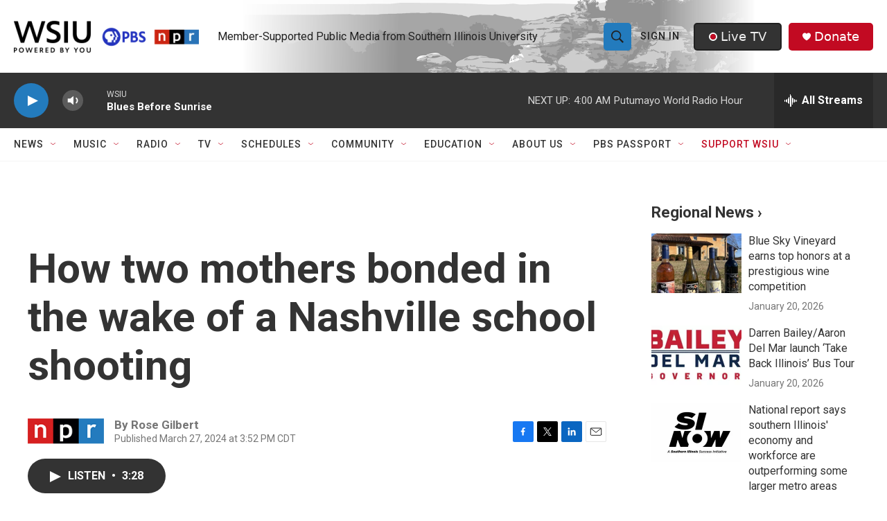

--- FILE ---
content_type: text/html; charset=utf-8
request_url: https://www.google.com/recaptcha/api2/aframe
body_size: 152
content:
<!DOCTYPE HTML><html><head><meta http-equiv="content-type" content="text/html; charset=UTF-8"></head><body><script nonce="fr3ABgs5jJsCCaXySWIJrQ">/** Anti-fraud and anti-abuse applications only. See google.com/recaptcha */ try{var clients={'sodar':'https://pagead2.googlesyndication.com/pagead/sodar?'};window.addEventListener("message",function(a){try{if(a.source===window.parent){var b=JSON.parse(a.data);var c=clients[b['id']];if(c){var d=document.createElement('img');d.src=c+b['params']+'&rc='+(localStorage.getItem("rc::a")?sessionStorage.getItem("rc::b"):"");window.document.body.appendChild(d);sessionStorage.setItem("rc::e",parseInt(sessionStorage.getItem("rc::e")||0)+1);localStorage.setItem("rc::h",'1769333821807');}}}catch(b){}});window.parent.postMessage("_grecaptcha_ready", "*");}catch(b){}</script></body></html>